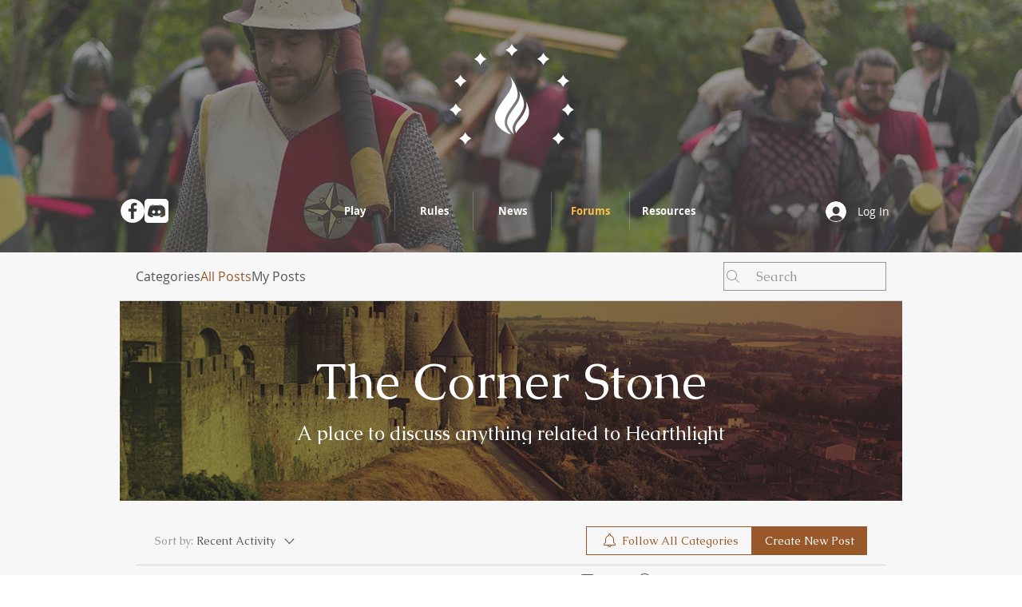

--- FILE ---
content_type: application/javascript
request_url: https://static.parastorage.com/services/communities-forum-client/1.1487.0/client-viewer/3949.chunk.min.js
body_size: 2221
content:
"use strict";(("undefined"!=typeof self?self:this).webpackJsonp__wix_communities_forum_client=("undefined"!=typeof self?self:this).webpackJsonp__wix_communities_forum_client||[]).push([[3949],{93349:(e,t,s)=>{s.d(t,{J:()=>m});var o=s(27762),a=s.n(o),n=s(95685),r=s.n(n),l=s(68437),i=s(9451),c=s(78611),p=s(17078);const m=e=>{let{className:t}=e;const{t:s}=(0,i.$)();return a().createElement(l.Z,{text:s("post-list-item.post-closed"),className:p.Z.tooltip},a().createElement(c.CommentDisabledIcon,{className:r()(t,"icon-secondary-fill")}))}},11741:(e,t,s)=>{s.d(t,{b:()=>ue});var o=s(27762),a=s.n(o),n=s(95685),r=s.n(n);const l="ep8AO2",i="n9QThG",c="zH2hlm",p="rH_D6u",m="h1wFBt",h="rPdmtl",d="G5FYex",g="BTUNTT",u="oUXkQq",y="cxrywo",C="CzWH2q";var f=s(88727),v=s(87410),b=s.n(v),P=s(17607),E=s(95827),N=s(74780),w=s(25382),S=s(26110),k=s(5236),T=s(61758),F=s(37218);const _="_96NxhD",A="KMNhzV",Z="cB9QOL",x="oqzcUs",I="PzdV1Q",O="_nqswJ",H="S1MOSV",L="mBaC9q",M="xfbVly",B="R2S9MC",W="rWoTkB";var R=s(90641),V=s(19920),$=s(95187),D=s(96547),U=s(71795),q=s(4627),z=s(10981),J=s(19538),Q=s(44338);const X=a().createElement("span",{className:r()(I,"forum-card-border-color")});class j extends o.Component{constructor(){super(...arguments),b()(this,"state",{isActionsVisible:!1}),b()(this,"handleCategoryChange",(e=>{this.props.onChange?this.props.onChange(e):this.props.redirectToCategory(e)})),b()(this,"handlePostFetch",(e=>{this.props.onChange||(this.props.resetPostTypeFilter(),this.props.fetchCategoryPosts({categoryId:e._id,page:1}))})),b()(this,"handlePostFetchNewest",(e=>{this.props.onChange||(this.props.setPostsPageSorting(R.iM),this.props.resetPostTypeFilter(),this.props.fetchCategoryPosts({categoryId:e._id,page:1,sort:R.iM}))})),b()(this,"onActionsShow",(()=>this.setState({isActionsVisible:!0}))),b()(this,"onActionsHide",(()=>this.setState({isActionsVisible:!1}))),b()(this,"renderArrow",(()=>{const e=this.state.isActionsVisible?B:void 0;return a().createElement("span",{className:r()(M,e)},a().createElement(S.ArrowDown,null))}))}render(){const{t:e,categories:t,categorySlug:s,contentFontClassName:o,state:n,preTextColor:l,label:i,isHeadless:c}=this.props;let p=0;const m=t.map((e=>(p+=e.unseenPostsCount||0,{label:e.label,value:e.slug,isIndented:!!e.parentId,isPrivate:(0,V.hv)(e),icon:(0,q.T5)(n,e.groups)?a().createElement(U.CurrencySignIcon,{className:r()("forum-icon-fill",W)}):a().createElement(D.LockEmptyIcon,{className:r()("forum-icon-fill")}),_id:e._id,unseenPostsCount:e.unseenPostsCount}))),h=[{label:e("category-select.all-posts"),value:"",isIndented:!1,_id:null,unseenPostsCount:p},...m],d=h.find((e=>e.value===s)),g=a().createElement("div",{className:O},i&&a().createElement("span",{style:{color:l}},e(i),"\xa0"),a().createElement("span",{className:H},d?d.label:""),this.renderArrow()),u=r()({"breadcrumbs-text-color":!c},o,L);return a().createElement("div",{"data-hook":"category-select"},a().createElement(w.Z,{theme:J.b.BlackAndWhite,icon:g,position:"right",className:u,iconClassName:r()({"breadcrumbs-icon-fill":!c},{"forum-icon-fill":c},"button-hover-color","button-hover-fill",{"post-header-text-color":!c}),onHide:this.onActionsHide,onShow:this.onActionsShow,fixedHeight:!0},h.map((e=>{const t=""===e.value;return a().createElement(a().Fragment,null,a().createElement(N.Z,{theme:J.b.BlackAndWhite,key:e.value,onClick:()=>this.handleCategoryChange(e.value),onMouseDown:()=>this.handlePostFetch(e),dataHook:`category-select-action__${e.value}`,isSelected:e.value===s},a().createElement("div",{className:_},a().createElement("div",{className:A},a().createElement("div",{className:Z},e.isIndented&&X,e.label),e.isPrivate&&e.icon),a().createElement(z.Z,{onMouseDown:t=>{t.stopPropagation(),this.handlePostFetchNewest(e)},count:e.unseenPostsCount}))),t&&a().createElement("div",{className:r()(x,"forum-card-border-color")}))}))))}}const G=(0,P.flowRight)((0,E.$)(((e,t,s)=>({state:e,categories:(0,k.tG)(e),categorySlug:t.params.categorySlug||"",redirectToCategory:e=>s.navigateWithinForum(""===e?"":`/${e}`),fetchCategoryPosts:s.fetchCategoryPosts,resetPostTypeFilter:s.resetPostTypeFilter,setPostsPageSorting:s.setPostsPageSorting}))),T.Z,F.Z,(0,Q.Z)({propName:"preTextColor",path:$.OL,alpha:.6,siteColorAlpha:.6,siteColorFallback:"color-5",fallbackColor:"#2f2e2e"}))(j);var K=s(80918),Y=s(91823);class ee extends o.Component{constructor(){super(...arguments),b()(this,"onChange",(e=>{const{setCategoryFilter:t,navigateWithinForum:s,feedType:o,startLoadingCategory:a}=this.props;a(e),t(e);s(`${o?`?${(0,Y.gd)(o)}`:""}`)}))}render(){const{categorySlug:e}=this.props;return a().createElement(G,{onChange:this.onChange,params:{categorySlug:e},isHeadless:!0,label:"filter-categories.label"})}}const te=(0,P.flowRight)(T.Z,(0,E.$)(((e,t,s)=>{const o=(0,K.F)(e);return{setCategoryFilter:s.setCategoryFilter,categorySlug:o,navigateWithinForum:s.navigateWithinForum,feedType:(0,Y.NR)(e),startLoadingCategory:t=>s.startLoadingCategory((t=>(0,k.fj)(e,t)||{_id:null})(t)._id)}})))(ee);var se=s(24594),oe=s(60216),ae=s.n(oe),ne=s(9346),re=s(26864),le=s(50520),ie=s(79183);const ce=e=>{let{fetchCategoryPosts:t,setPostsPageSorting:s,categoryId:o,siteMemberId:a,page:n,filter:r,postTypes:l,t:i,children:c,sort:p,getSortOptions:m}=e;return c({options:m(i).map((e=>{let{text:t,value:s}=e;return{label:t,value:s}})),value:p,onChange:e=>{s(e),t({categoryId:o,siteMemberId:a,page:n,sort:e,postType:l.length>1?r:ne.eF})}})};ce.propTypes={t:ae().func,onChange:ae().func,fetchCategoryPosts:ae().func,setPostsPageSorting:ae().func,categoryId:ae().string,page:ae().number,sort:ae().string,filter:ae().string,postTypes:ae().array,children:ae().func,fetchFirstPageOnly:ae().bool};const pe=(0,P.flowRight)(T.Z,(0,E.$)(((e,t,s,o)=>{const a=(0,ie.Rs)(e),{categorySlug:n}=a,r=parseInt(a.page,10)||1,l=(0,k.fj)(e,n)||(0,k.fj)(e,(0,K.F)(e))||{_id:null,postTypes:[]};return{categoryId:l._id,page:t.fetchFirstPageOnly||(0,re.xi)(e,o.style)?1:r,filter:(0,K.J)(e),sort:(0,le.Lc)(e,o.style,l._id),getSortOptions:t=>(0,le.cH)(e,l._id,t),postTypes:l.postTypes,fetchCategoryPosts:s.fetchCategoryPosts,setPostsPageSorting:s.setPostsPageSorting,siteMemberId:(0,Y.a7)(e)}})))(ce),me=()=>a().createElement(pe,null,(e=>{let{value:t,options:s,onChange:o}=e;return a().createElement(se.Z,{options:s,value:t,onChange:o})}));var he=s(72848),de=s(9660),ge=s(78045);const ue=e=>{let{className:t,dataHook:s,isTop:o,breakpointValue:n,showCategoryFilter:v,category:b,showCreatePostAction:P,postTypes:E,customCtaLabel:N,renderPagination:w}=e;const S=o&&!v&&!(null==b||!b._id),k=o&&v,T=o,F=!v&&!(null==b||!b._id);return a().createElement("div",{className:r()(l,{[d]:n===ge.sN.md,[i]:n===ge.sN.sm,[c]:n===ge.sN.xs},t),"data-hook":s},!o&&(null==w?void 0:w(!1)),(S||k)&&a().createElement("div",{className:p},S&&a().createElement("div",{className:u},b.label),k&&a().createElement("div",{className:g},a().createElement(te,null)),S&&(k||T)&&a().createElement(f.Kd,{className:y})),T&&a().createElement("div",{className:h},a().createElement(me,null)),a().createElement(f.rX,{className:C,theme:void 0}),a().createElement("div",{className:m},a().createElement(he.L,{showCategoryActions:F,showMarkPostsAsRead:!0,category:b,theme:J.b.BlackAndWhite}),P&&a().createElement(de.Z,{categorySlug:b.slug,postTypes:E,createPostCtaLabel:N})))}},65469:(e,t,s)=>{s.d(t,{Z:()=>d});var o=s(24332),a=s.n(o),n=s(17607),r=s(27762),l=s.n(r),i=s(58155),c=s(31362),p=s(61758);const m="yO6PB8";class h extends l().Component{render(){const{t:e,category:t,type:s,noMemberPosts:o,...n}=this.props;return l().createElement(i.Z,a()({className:m,title:e(o?"no-filtered-member-posts.title":"no-filtered-posts.title"),content:e(o?"no-filtered-member-posts.reset-your-filter":"no-filtered-posts.reset-your-filter"),type:s},n))}}const d=(0,n.flowRight)(c.Z,p.Z)(h)},24594:(e,t,s)=>{s.d(t,{Z:()=>N});var o=s(87410),a=s.n(o),n=s(17607),r=s(27762),l=s.n(r),i=s(95685),c=s.n(i),p=s(61758),m=s(26110),h=s(74780);const d="FovXk0",g="m6Rvbk",u="CTrYkU",y="CcgOXh",C="AUypws";var f=s(25382),v=s(44338),b=s(95187),P=s(19538);class E extends r.Component{constructor(){super(...arguments),a()(this,"state",{isOpen:!1}),a()(this,"componentWillUnmount",(()=>{document.removeEventListener("click",this.hideComponent)})),a()(this,"showComponent",(()=>{this.setState({isOpen:!0})})),a()(this,"hideComponent",(()=>{this.setState({isOpen:!1})})),a()(this,"render",(()=>{const{t:e,options:t,onChange:s,value:o,preTextColor:a}=this.props,n=l().createElement("div",{className:c()(g)},l().createElement("span",{style:{color:a}},e("sorting.sort-by")),"\xa0",l().createElement("span",null,`${t.find((e=>e.value===o)).label}`),l().createElement("span",{className:c()(u,{[y]:this.state.isOpen})},l().createElement(m.ArrowDown,null)));return l().createElement("div",{"data-hook":"sorting-select"},l().createElement(f.Z,{ariaLabel:e("sorting.sort-by"),icon:n,className:c()(d),iconClassName:c()("forum-icon-fill","button-hover-color","button-hover-fill"),onHide:this.hideComponent,onShow:this.showComponent,theme:P.b.BlackAndWhite},t.map((e=>l().createElement(h.Z,{theme:P.b.BlackAndWhite,onClick:()=>s(e.value),key:e.value,dataHook:e.value,isSelected:e.value===o},l().createElement("div",{className:C},e.label))))))}))}}const N=(0,n.flowRight)(p.Z,(0,v.Z)({propName:"preTextColor",path:b.OL,alpha:.6,siteColorAlpha:.6,siteColorFallback:"color-5",fallbackColor:"#2f2e2e"}))(E)},17078:(e,t,s)=>{s.d(t,{Z:()=>o});const o={tooltip:"pA9CBM"}}}]);
//# sourceMappingURL=3949.chunk.min.js.map

--- FILE ---
content_type: application/javascript
request_url: https://static.parastorage.com/services/communities-forum-client/1.1487.0/client-viewer/post-list-classic.chunk.min.js
body_size: 8703
content:
(("undefined"!=typeof self?self:this).webpackJsonp__wix_communities_forum_client=("undefined"!=typeof self?self:this).webpackJsonp__wix_communities_forum_client||[]).push([[909],{53095:(e,t,r)=>{e.exports=r(17607).flowRight},74752:(e,t,r)=>{"use strict";function n(e){return new Error(`Unreachable case with value ${JSON.stringify(e)}`)}r.d(t,{$K:()=>a,t1:()=>n});const a=e=>null!=e},50594:(e,t,r)=>{"use strict";r.d(t,{Z1:()=>n});const n=(e,t)=>Math.max(Math.ceil(e/t),1)},5766:(e,t,r)=>{"use strict";r.d(t,{Z:()=>h});var n=r(17607),a=r(95685),o=r.n(a),s=r(27762),i=r.n(s);const l="qOjqh0",c="OYPEO6",u="l4QXcj";var p=r(55006),m=r(76167);const h=e=>{let{hashtags:t,className:r,dataHook:a}=e;return i().createElement("div",{className:o()(r,l,"forum-links-hashtags-color"),"data-hook":a},(0,n.take)((0,n.uniq)(t),5).map((e=>i().createElement("span",{className:c,key:e},i().createElement(m.Z,{className:o()("forum-links-hashtags-color",u),to:`/search/${(0,p.aF)(`#${e}`)}`},"#",e),"\xa0"))))}},34263:(e,t,r)=>{"use strict";r.d(t,{Z:()=>n.Z});var n=r(5766)},17771:(e,t,r)=>{"use strict";r.r(t),r.d(t,{OwnerSmallIcon:()=>i});var n=r(24332),a=r.n(n),o=r(27762),s=r.n(o);const i=e=>s().createElement("svg",a()({xmlns:"http://www.w3.org/2000/svg",width:"19",viewBox:"0 0 19 19",style:{fillRule:"evenodd"}},e),s().createElement("path",{d:"M15.3812,6.495914 L12.6789333,8.77258837 C12.6191333,8.84477644 12.5099333,8.85722265 12.4354,8.79997005 C12.4215333,8.79001308 12.4094,8.77756686 12.3998667,8.76429089 L9.78686667,6.14327115 C9.67766667,5.99225704 9.46186667,5.95491839 9.305,6.05863687 C9.26946667,6.08186981 9.23913333,6.11091099 9.21573333,6.14493065 L6.60013333,8.81075677 C6.5464,8.88626383 6.43893333,8.90534803 6.3592,8.85390366 C6.34446667,8.84394669 6.33146667,8.83233022 6.32106667,8.81905425 L3.61966667,6.50587098 C3.5018,6.36149485 3.28426667,6.33577266 3.13346667,6.44861837 C3.0494,6.51167921 3,6.60792997 3,6.70998895 L4,14 L15,14 L16,6.70169148 C16,6.51831719 15.8448667,6.36979232 15.6533333,6.36979232 C15.5476,6.36979232 15.4470667,6.41625821 15.3812,6.495914 Z"}))},61869:(e,t,r)=>{"use strict";r.d(t,{Z:()=>c});var n=r(24332),a=r.n(n),o=r(17607),s=r(27762),i=r.n(s);const l=e=>{e.stopPropagation(),e.preventDefault()},c=e=>{let{children:t,...r}=e;const n=(0,o.omit)(r,"user","tReady");return i().createElement("span",a()({},n,{onClick:l}),t)}},33969:(e,t,r)=>{"use strict";r.d(t,{Z:()=>g});var n=r(24332),a=r.n(n),o=r(27762),s=r.n(o),i=r(95827),l=r(59855),c=r(61869),u=r(58292),p=r(48787),m=r(53001),h=r(1100),d=r(12795),C=r(48494);const g=(0,h.Z)((0,i.$)(((e,t,r)=>({currentMemberId:(0,u.oW)(e),profileLinkTemplate:(0,p.Wu)(e),navigateToProfile:r.navigateToProfile,userEventsClickProfileLink:r.userEventsClickProfileLink})),[C.r.CURRENT_USER,C.r.MA_NAVIGATION])((0,d.Z)((e=>{const{user:t,currentMemberId:r,profileLinkTemplate:n,navigateToProfile:o,userEventsClickProfileLink:i,...u}=e;return null!=t&&t.slug?s().createElement(l.Z,a()({onClick:e=>{e.preventDefault(),e.stopPropagation(),i({isOwnProfile:t.siteMemberId===r}),o({memberId:t.siteMemberId,memberSlug:t.slug})},to:(0,m.D)(n,t.slug)},u)):s().createElement(c.Z,e)}))),c.Z)},54890:(e,t,r)=>{"use strict";r.d(t,{k:()=>I,Z:()=>S});var n=r(24332),a=r.n(n),o=r(87410),s=r.n(o),i=r(17607),l=r(27762),c=r.n(l),u=r(95685),p=r.n(u),m=r(9162),h=r(44524),d=r(48590),C=r(84440),g=r(37218),f=r(76167),v=r(61758);const y="ZshHhn",b="aSdD0x",L="m8JN_V",E="FRUkKZ",P="x5PfXY",w="YhUeSX",O="pAGVCb",_="OlYXf_",N="QjytE3",Z="ivIcjU",k="QVpc61",M=(0,C.Z)(m.ArrowLeftIcon,h.ArrowRightIcon),j=(0,C.Z)(h.ArrowRightIcon,m.ArrowLeftIcon);class x extends l.Component{constructor(e){super(e);const{entityCount:t,showPerPage:r,page:n}=e;this.state={currentPage:n||1,numberCount:Math.ceil(t/(r||1))},this.handleClick=this.handleClick.bind(this)}UNSAFE_componentWillReceiveProps(e){let{entityCount:t,showPerPage:r,page:n}=e;if(t&&r){const e=Math.ceil(t/(r||1));this.setState({numberCount:e})}n&&this.setState({currentPage:n})}renderNumbers(){const{currentPage:e,numberCount:t}=this.state;return t<5?(0,i.range)(1,t+1).map((e=>this.renderPage(e))):e+3>t?(0,i.range)(t-4,t+1).map((e=>this.renderPage(e))):e>3?(0,i.range)(e-2,e+3).map((e=>this.renderPage(e))):(0,i.range)(1,6).map((e=>this.renderPage(e)))}renderCompactNumbers(){const{changePageOnClick:e,showPerPage:t,onChange:r}=this.props,{currentPage:n,numberCount:a}=this.state;return c().createElement("div",{className:Z},`${n}/${a}`,c().createElement("select",{className:k,onChange:n=>{const a=n.target.value;e&&this.setState({currentPage:a});r({page:a,from:(a-1)*t,to:a*t,buttonType:x.PAGE})},value:n,"data-hook":"pagination__select"},Array.from({length:a}).map(((e,t)=>c().createElement("option",{"data-hook":`pagination__page_${t+1}`,value:t+1},t+1)))))}renderPage(e){const{activeClass:t,buildPageUrl:r,innerClass:n,t:o}=this.props,s=e===this.state.currentPage,i=p()(y,n,"button-hover-color",{[t]:s,[w]:s,"button-color":s}),l=!s&&this.handleClick(e,x.PAGE),u=r?f.Z:"div",m={};return r&&(m.to=r(e)),c().createElement(u,a()({key:e,className:i,onClick:l,onKeyUp:(0,d.iB)(l),tabIndex:s?void 0:"0","aria-label":o(s?"pagination.page-selected":"pagination.page",{page:e}),"data-hook":`pagination__${e}`},m),e)}renderFirst(){const{arrowClass:e,arrowLeft:t,buildPageUrl:r,isMobile:n,t:o}=this.props,{currentPage:s}=this.state,i=s>3||n,l=n&&s<2,u=this.handleClick(1,x.FIRST),m=r&&!l?f.Z:"div",h={};return r&&(h.to=r(1)),i?c().createElement(m,a()({className:p()(L,e,"forum-icon-fill",{"button-hover-fill":!l}),onClick:!l&&u,onKeyUp:(0,d.iB)(u),tabIndex:"0","aria-label":o("pagination.first-page"),"data-hook":"pagination__first",disabled:l},h),t,t):null}renderPrevious(){const{arrowClass:e,arrowLeft:t,buildPageUrl:r,isMobile:n,t:o}=this.props,{currentPage:s}=this.state,i=s>1||n,l=n&&s<=1,u=this.handleClick(s-1,x.PREVIOUS),m=r&&!l?f.Z:"div",h={};return r&&(h.to=r(s-1)),i?c().createElement(m,a()({className:p()(b,e,"forum-icon-fill",{"button-hover-fill":!l}),onClick:!l&&u,onKeyUp:(0,d.iB)(u),tabIndex:"0","aria-label":o("pagination.previous-page"),"data-hook":"pagination__previous",disabled:l},h),t):null}renderNext(){const{arrowClass:e,arrowRight:t,buildPageUrl:r,isMobile:n,t:o}=this.props,{currentPage:s,numberCount:i}=this.state,l=s<i||n,u=n&&s===i,m=this.handleClick(s+1,x.NEXT),h=r&&!u?f.Z:"div",C={};return r&&(C.to=r(s+1)),l?c().createElement(h,a()({className:p()(E,e,"forum-icon-fill",{"button-hover-fill":!u}),onClick:!u&&m,onKeyUp:(0,d.iB)(m),tabIndex:"0","aria-label":o("pagination.next-page"),"data-hook":"pagination__next",disabled:u},C),t):null}renderLast(){const{arrowClass:e,arrowRight:t,buildPageUrl:r,isMobile:n,t:o}=this.props,{currentPage:s,numberCount:i}=this.state,l=s<i-2||n,u=n&&s===i,m=this.handleClick(i,x.LAST),h=r&&!u?f.Z:"div",C={};return r&&(C.to=r(i)),l?c().createElement(h,a()({className:p()(P,e,"forum-icon-fill",{"button-hover-fill":!u}),onClick:!u&&m,onKeyUp:(0,d.iB)(m),tabIndex:"0","aria-label":o("pagination.last-page"),"data-hook":"pagination__last",disabled:u},C),t,t):null}handleClick(e,t){const{onChange:r,showPerPage:n,changePageOnClick:a}=this.props;return o=>{o.preventDefault(),a&&this.setState({currentPage:e});r({page:e,from:(e-1)*n,to:e*n,buttonType:t})}}render(){const{entityCount:e,showPerPage:t,className:r,contentFontClassName:n,isMobile:a,dataHook:o,t:s}=this.props;return e<=t?null:c().createElement("div",{className:p()(r,n,"forum-text-color"),"aria-label":s("pagination.pagination"),"data-hook":o},this.renderFirst(),this.renderPrevious(),a?this.renderCompactNumbers():this.renderNumbers(),this.renderNext(),this.renderLast())}}s()(x,"defaultProps",{arrowLeft:c().createElement(M,null),arrowRight:c().createElement(j,null),changePageOnClick:!0}),x.FIRST="first",x.LAST="last",x.NEXT="next",x.PREVIOUS="previous",x.PAGE="page";const S=(0,i.flowRight)(g.Z,v.Z)(x),I=e=>c().createElement(S,a()({className:O,arrowClass:_,innerClass:N},e))},14240:(e,t,r)=>{"use strict";r.r(t),r.d(t,{default:()=>Ue});var n=r(87410),a=r.n(n),o=r(27762),s=r.n(o),i=r(17607),l=r(50594),c=r(53060),u=r(95827),p=r(95685),m=r.n(p),h=r(40961),d=r(61758);const C="qq1t5m",g="frzmqK",f="zSYofP",v="Ezd3Tc",y="ztekPa",b="vnrZHt",L="dprlfB";var E=r(68512),P=r(53095),w=r.n(P),O=r(24332),_=r.n(O);const N=e=>{let{title:t,...r}=e;return s().createElement("svg",_()({width:"17",height:"17",viewBox:"0 0 17 17",fill:"none",xmlns:"http://www.w3.org/2000/svg"},r),s().createElement("title",null,t),s().createElement("path",{"fill-rule":"evenodd","clip-rule":"evenodd",d:"M8.5 0C13.187 0 17 3.813 17 8.5C17 13.187 13.187 17 8.5 17C3.813 17 0 13.187 0 8.5C0 3.813 3.813 0 8.5 0ZM8.5 1C4.364 1 1 4.364 1 8.5C1 12.636 4.364 16 8.5 16C12.636 16 16 12.636 16 8.5C16 4.364 12.636 1 8.5 1ZM5.352 9.6248C5.933 10.8638 7.139 11.6338 8.5 11.6338C9.824 11.6338 11.016 10.8938 11.611 9.7008L12.505 10.1488C11.741 11.6818 10.206 12.6338 8.5 12.6338C6.773 12.6338 5.183 11.6188 4.447 10.0488L5.352 9.6248ZM5.5 5.5C6.052 5.5 6.5 5.947 6.5 6.5C6.5 7.053 6.052 7.5 5.5 7.5C4.948 7.5 4.5 7.053 4.5 6.5C4.5 5.947 4.948 5.5 5.5 5.5ZM11.5 5.5C12.052 5.5 12.5 5.947 12.5 6.5C12.5 7.053 12.052 7.5 11.5 7.5C10.948 7.5 10.5 7.053 10.5 6.5C10.5 5.947 10.948 5.5 11.5 5.5Z"}))};var Z=r(29494),k=r.n(Z),M=r(81357),j=r.n(M),x=r(78045);const S=72,I=w()(d.Z)((e=>{let{t,isViewsCountEnabled:r,pagination:n,showReactionsCount:a,reactionsIcon:o}=e;const i=(0,x.u1)(),l=i>x.sN.sm+S,c=i>x.sN.sm,u=i>x.sN.sm-S,p=(()=>{const e=N;switch(o){case"heart":return k();case"thumbsup":return j();case"emotions":return N;default:return e}})();return s().createElement("thead",null,s().createElement("tr",{className:g},s().createElement("th",{className:m()(f,C,"forum-text-color")},n),u&&s().createElement("th",{className:v},s().createElement(h.CommentIcon,{className:"forum-icon-stroke",title:t("post-list-classic.comments")})),c&&a&&s().createElement("th",{className:v},s().createElement(p,{className:"forum-icon-fill",title:t("post-list-classic.emotions")})),r&&l&&s().createElement("th",{className:v},s().createElement(E.ViewCountIcon,{className:"forum-icon-fill",title:t("post-list-classic.views")})),s().createElement("th",{className:m()(y,C,"forum-text-color")},t("post-list-classic.recent-activity")),s().createElement("th",{className:b},s().createElement("span",{className:L},t("post-list-classic.table-header-more-button")))))}));var A=r(41814),R=r(37218),T=r(5236),F=r(60172),z=r(78907),U=r(89072),V=r(25382),B=r(38002),D=r(34263),$=r(56919),H=r(62792),W=r(76167),q=r(33969),X=r(88727),Y=r(32495);const J="JtPqvY",K="u6WQ53",G="JBhFLy",Q="zCp1It",ee="uWgoCM",te="emOgGM",re="uZ3oBo",ne="uCZ67n",ae="HJFjKh",oe="bu3hw7",se="N0vAF1",ie="ff0VE7",le="yUTYwM",ce="Ln0Ixm",ue="Dnd9og",pe="PX0iGI",me="DyjTcH",he="kidvQk",de="FZ0E8D";var Ce=r(97799),ge=r(10981),fe=r(25928),ve=r(43643),ye=r(17726),be=r(93349),Le=r(19538),Ee=r(29156);const Pe=()=>s().createElement(X.DL,{className:"forum-text-color"});class we extends o.Component{constructor(){super(...arguments),a()(this,"fetchPostDataView",(()=>{const{fetchPostPageData:e,post:t}=this.props;e(t.slug,1)})),a()(this,"renderFooter",(e=>{var t;const{category:r,post:n,showCategoryLink:a,isListHashtagsEnabled:o,isBadgesEnabled:l}=this.props,c=(0,i.get)(n,"hashtags"),u=o&&!(0,i.isEmpty)(c),p=l&&!(null==(t=e.badges)||!t.length);return s().createElement("div",{className:m()(de,"forum-links-hashtags-color")},s().createElement(U.Z,{viewedMemberId:e.siteMemberId,viewedMemberSlug:e.slug,className:G},s().createElement(q.Z,{className:m()(oe,"forum-text-color","forum-link-hover-color",{[ue]:a}),user:e},s().createElement("span",{className:m()(le,{[ce]:p})},e.name),s().createElement($.Z,{user:e}),s().createElement("div",{className:m()(ae,"forum-text-color")},s().createElement(H.Z,{className:ie,user:e,date:n.createdDate,showDate:!1,showBadges:!0,showFirstSeparator:!0,noMargin:!0})))),a&&s().createElement(Pe,null),a&&s().createElement(W.Z,{className:m()("forum-text-color","forum-link-hover-color",se),to:`/${r.slug}`},s().createElement("span",null,r.label)),u&&s().createElement("span",null,"\xa0\xa0"),u&&s().createElement(D.Z,{hashtags:c,className:he}))}))}render(){const{category:e,post:t,query:r,titleFontClassName:n,contentFontClassName:a,isViewsCountEnabled:o,showViewCount:i,t:l,getIsPostNew:c,showReactionsCount:u,migrationStatus:p}=this.props,h=this.context,d=h>x.sN.sm+S,C=h>x.sN.sm,g=h>x.sN.sm-S,f=m()(J,"forum-text-color","post-list-item",a),v=t.owner||{},y=`more-button-${t._id}`;return s().createElement("tr",{id:t._id,className:f,"data-hook":"post-list-item"},s().createElement("td",{className:Q},s().createElement("div",{className:m()(ee)},s().createElement(W.Z,{onMouseDown:this.fetchPostDataView,className:m()(n,te),to:`/${null==e?void 0:e.slug}/${null==t?void 0:t.slug}`,"data-hook":"post-list-item_link"},s().createElement(B.Z,{className:m()(n,re,"forum-text-color","forum-link-hover-color"),isPostSeen:(0,fe.K)(t),type:B.Z.SMALL,title:t.title,query:r,post:t,category:e})),t.isPinned&&s().createElement(Y.PinIcon,{className:m()(ne,"icon-secondary-fill"),isPinned:t.isPinned,"aria-label":l("post-list-item.pinned-post")}),("restricted"===p||t.isCommentsDisabled)&&s().createElement(be.J,{className:ne}),s().createElement(ge.Z,{className:ne,count:c(t._id)&&1,hideNumber:!0})),this.renderFooter(v)),g&&s().createElement("td",{className:me},s().createElement(ve.Z,{initialValue:t.totalComments,entityId:t._id,totalComments:!0})),C&&u&&s().createElement("td",{className:me},s().createElement(ve.Z,{initialValue:t.reactionCount,entityId:t._id,likeCount:!0})),o&&d&&s().createElement("td",{className:me},s().createElement("span",{"data-hook":"post-list-item__view-count"},i&&s().createElement(ve.Z,{entityId:t._id,viewCount:!0}))),s().createElement("td",{className:m()(K,pe)},s().createElement(Ce.Z,{post:t,category:e})),s().createElement("td",null,s().createElement(V.Z,{id:y,theme:Le.b.BlackAndWhite},s().createElement(z.Z,{post:t,focusOnCloseId:y,origin:"feed_page",theme:Le.b.BlackAndWhite}))))}}a()(we,"contextType",x.dm);const Oe=(0,i.flowRight)((0,u.$)(((e,t,r,n)=>{var a;return{category:(0,T.n3)(e,null==t||null==(a=t.post)?void 0:a.categoryId),isViewsCountEnabled:(0,F.py)(e,n.style),isListHashtagsEnabled:(0,F.sD)(e,n.style),fetchPostPageData:r.fetchPostPageData,showViewCount:!(0,A.OV)(e),getIsPostNew:(0,ye.l)(e),isBadgesEnabled:(0,F.$y)(e,n.style)}})),R.Z,d.Z,(0,Ee.Z)({migrationStatus:"specs.forum.EnableForumToGroupsMigration"},!0))(we);var _e=r(54890),Ne=r(90854),Ze=r(86058),ke=r.n(Ze),Me=r(51792);var je=r(66802),xe=r(65469);const Se={container:"Y0BjOi",spacing:"JlD8hJ",table:"IWu4ZY",paginationSpacing:"f5kmSp",paginationContainer:"oWX3ZY",loader:"EUy8cI",topSeparator:"aHIk54"};var Ie=r(26524),Ae=r(11741),Re=r(26864),Te=r(67653),Fe=r(66164);class ze extends o.Component{constructor(){super(...arguments),a()(this,"handlePageChange",(e=>{let{page:t,buttonType:r}=e;this.props.changePage({page:t,meta:{bi:{buttonType:r}}}),this.props.onPageChange(t)})),a()(this,"renderEmptyState",(()=>{const{showMemberPosts:e,emptyStateFragment:t}=this.props;return s().createElement(s().Fragment,null,s().createElement(X.rX,null),t||s().createElement(xe.Z,{noMemberPosts:e}))}))}componentDidUpdate(e){const{page:t,entityCount:r,navigateWithinForum:n,buildPageUrl:a,category:o,postsPerPage:s}=this.props,i=(0,l.Z1)(r,s);o._id===e.category._id&&r<e.entityCount&&t>i&&n(a(i))}renderPagination(e){const t=`pagination-${e?"top":"bottom"}`;return s().createElement("div",{className:Se.paginationSpacing},s().createElement("div",{className:Se.paginationContainer},s().createElement(_e.k,{page:this.props.page,entityCount:this.props.entityCount,showPerPage:this.props.postsPerPage,onChange:this.handlePageChange,buildPageUrl:this.props.buildPageUrl,changePageOnClick:!1,dataHook:t})))}renderControls(e){let{top:t}=e;const{category:r,showCategoryFilter:n,isAuthenticated:a,showCreatePostAction:o,postTypes:i,customCtaLabel:l}=this.props,c=this.context,u=(0,Re.xP)(c);return s().createElement(Ae.b,{className:Se.spacing,dataHook:"post-list-classic-controls",isTop:t,showCategoryFilter:n,breakpointValue:u,isAuthenticated:a,showCreatePostAction:o,postTypes:i,customCtaLabel:l,category:r,renderPagination:e=>this.renderPagination(e)})}renderSeparator(e,t){return void 0===e&&(e="separator"),s().createElement("tr",{key:e,"aria-hidden":"true"},s().createElement("td",{className:Se.separatorColumn,colSpan:"100"},s().createElement(X.rX,{className:t&&Se.topSeparator})))}renderContent(){const{posts:e,query:t,onLikeClick:r,isViewsCountEnabled:n,showCategoryLink:a,hasActiveFilter:o,emptyStateFragment:i,reactionsConfig:l,feedName:c}=this.props,u=i||!e.length&&o,p="none"!==l.type;return s().createElement("div",{className:Se.spacing,"data-hook":"post-list-classic"},s().createElement("table",{className:Se.table},s().createElement(I,{pagination:u?null:this.renderPagination(!0),isViewsCountEnabled:n,reactionsIcon:c===Fe.u.Posts||c===Fe.u.MyPosts||"emotions"===l.type?"emotions":null==l?void 0:l.mainEmotion,showReactionsCount:p}),s().createElement("tbody",null,!u&&e.map(((e,n)=>[this.renderSeparator(`separator-${null==e?void 0:e._id}`,0===n),s().createElement(Oe,{key:(null==e?void 0:e._id)??n,post:e,query:t,onLikeClick:r,showCategoryLink:a,showReactionsCount:p})])))),u&&this.renderEmptyState())}renderLoader(){return s().createElement("div",{className:Se.loader,"data-hook":"post-list-loader"},s().createElement(c.a,null))}render(){const{isLoading:e,borderWidth:t,contentFontClassName:r,isLoaded:n,posts:a,postsPerPage:o}=this.props,l=m()(Se.container,"forum-card-background-color","forum-card-border-color",r),c=(0,i.size)(a)>=o/3&&n;return s().createElement("div",{className:l,style:{borderWidth:t}},n&&this.renderControls({top:!0}),n&&s().createElement(X.rX,null),e?this.renderLoader():this.renderContent(),c&&s().createElement(X.rX,null),c&&this.renderControls({top:!1}))}}a()(ze,"contextType",x.dm);const Ue=(0,i.flowRight)((0,u.$)(((e,t,r,n)=>({isViewsCountEnabled:(0,F.py)(e,n.style),changePage:r.changePage,navigateWithinForum:r.navigateWithinForum,postsPerPage:(0,je.C1)(e,n.style),feedName:(0,Te.CP)(e)}))),Ne.Z,R.Z,d.Z,Ie.Z,(function(e){const t=t=>{const r=(0,Me.s)(t.category);return s().createElement(e,_()({},t,{reactionsConfig:r}))};return ke()(t,e),t}))(ze)},50426:(e,t,r)=>{"use strict";r.d(t,{Z:()=>a});var n=r(87308);const a=(0,n.ZP)({resolved:{},chunkName:()=>"badge-lib",isReady(e){const t=this.resolve(e);return!0===this.resolved[t]&&!!r.m[t]},importAsync:()=>Promise.all([r.e(2434),r.e(2490),r.e(3653),r.e(8642),r.e(6288),r.e(56)]).then(r.bind(r,82048)),requireAsync(e){const t=this.resolve(e);return this.resolved[t]=!1,this.importAsync(e).then((e=>(this.resolved[t]=!0,e)))},requireSync(e){const t=this.resolve(e);return r(t)},resolve(){return 82048}})},79572:(e,t,r)=>{"use strict";r.d(t,{C:()=>n.Z});var n=r(50426)},1100:(e,t,r)=>{"use strict";r.d(t,{Z:()=>i});var n=r(27762),a=r.n(n),o=r(95827),s=r(51043);const i=(e,t)=>(0,o.$)((e=>({isMemberAreaActive:(0,s.X)(e)})))((r=>{let{isMemberAreaActive:n,...o}=r;const s=n?e:t;return a().createElement(s,o)}))},12795:(e,t,r)=>{"use strict";r.d(t,{Z:()=>l});var n=r(27762),a=r.n(n),o=r(17607),s=r(98575),i=r(61869);const l=function(e,t){return void 0===t&&(t=i.Z),r=>(0,o.get)(r,"user.privacyStatus")===s.USER_PRIVACY_STATUS_PRIVATE?a().createElement(t,r):a().createElement(e,r)}},13541:(e,t,r)=>{"use strict";r.d(t,{F:()=>n});const n=(e,t)=>e.badges.find((e=>t.includes(e.id)))},154:function(e,t,r){"use strict";var n=this&&this.__assign||function(){return n=Object.assign||function(e){for(var t,r=1,n=arguments.length;r<n;r++)for(var a in t=arguments[r])Object.prototype.hasOwnProperty.call(t,a)&&(e[a]=t[a]);return e},n.apply(this,arguments)},a=this&&this.__rest||function(e,t){var r={};for(var n in e)Object.prototype.hasOwnProperty.call(e,n)&&t.indexOf(n)<0&&(r[n]=e[n]);if(null!=e&&"function"==typeof Object.getOwnPropertySymbols){var a=0;for(n=Object.getOwnPropertySymbols(e);a<n.length;a++)t.indexOf(n[a])<0&&Object.prototype.propertyIsEnumerable.call(e,n[a])&&(r[n[a]]=e[n[a]])}return r};Object.defineProperty(t,"__esModule",{value:!0});var o=r(27762),s=function(e){var t=e.size,r=a(e,["size"]);return o.createElement("svg",n({viewBox:"0 0 24 24",fill:"currentColor",width:t||"24",height:t||"24"},r),o.createElement("path",{d:"M11.2737,3.3044 C11.6587,2.9124 12.3407,2.9124 12.7257,3.3044 L12.7257,3.3044 L14.2977,4.9014 L16.5247,4.5384 C16.7937,4.4914 17.0657,4.5564 17.2897,4.7174 C17.5117,4.8804 17.6577,5.1194 17.6987,5.3914 L17.6987,5.3914 L18.0317,7.6074 L20.0457,8.6224 C20.2927,8.7464 20.4747,8.9584 20.5597,9.2194 C20.6447,9.4814 20.6207,9.7594 20.4937,10.0044 L20.4937,10.0044 L19.4617,11.9914 L20.4947,13.9974 C20.6207,14.2404 20.6447,14.5184 20.5597,14.7804 C20.4747,15.0424 20.2927,15.2544 20.0467,15.3784 L20.0467,15.3784 L18.0407,16.3794 L17.6987,18.6084 C17.6577,18.8804 17.5117,19.1204 17.2897,19.2824 C17.0667,19.4424 16.7917,19.5064 16.5237,19.4624 L16.5237,19.4624 L14.3137,19.0934 L12.7257,20.6964 C12.5327,20.8924 12.2747,21.0004 11.9997,21.0004 C11.7247,21.0004 11.4677,20.8924 11.2747,20.6964 L11.2747,20.6964 L9.7017,19.0984 L7.4757,19.4624 C7.2047,19.5064 6.9327,19.4424 6.7107,19.2824 C6.4877,19.1204 6.3427,18.8804 6.3017,18.6084 L6.3017,18.6084 L5.9687,16.3924 L3.9537,15.3784 C3.7067,15.2544 3.5247,15.0424 3.4397,14.7804 C3.3557,14.5184 3.3787,14.2404 3.5057,13.9964 L3.5057,13.9964 L4.5387,12.0084 L3.5057,10.0034 C3.3787,9.7594 3.3557,9.4814 3.4397,9.2194 C3.5247,8.9584 3.7067,8.7464 3.9527,8.6224 L3.9527,8.6224 L5.9587,7.6214 L6.3017,5.3914 C6.3427,5.1194 6.4877,4.8804 6.7107,4.7174 C6.9327,4.5564 7.2057,4.4924 7.4757,4.5384 L7.4757,4.5384 L9.6857,4.9064 Z M11.9997,4.0004 L10.4147,5.6024 C10.1817,5.8394 9.8467,5.9484 9.5197,5.8924 L9.5197,5.8924 L7.3117,5.5244 L6.9577,7.7554 C6.9087,8.0844 6.7017,8.3684 6.4057,8.5154 L6.4057,8.5154 L4.4007,9.5164 L5.4267,11.5304 C5.5777,11.8254 5.5777,12.1744 5.4267,12.4684 L5.4267,12.4684 L4.3927,14.4584 L6.4057,15.4844 C6.7017,15.6314 6.9087,15.9164 6.9577,16.2444 L6.9577,16.2444 L7.2907,18.4604 L9.5217,18.1074 C9.5777,18.0974 9.6347,18.0924 9.6907,18.0924 C9.9597,18.0924 10.2217,18.2014 10.4147,18.3974 L10.4147,18.3974 L11.9867,19.9954 L13.5847,18.3974 C13.8187,18.1604 14.1527,18.0514 14.4797,18.1074 L14.4797,18.1074 L16.6887,18.4754 L17.0427,16.2444 C17.0917,15.9164 17.2977,15.6314 17.5947,15.4844 L17.5947,15.4844 L19.5997,14.4834 L18.5737,12.4694 C18.4217,12.1744 18.4217,11.8254 18.5737,11.5314 L18.5737,11.5314 L19.6067,9.5424 L17.5947,8.5154 C17.2977,8.3684 17.0917,8.0844 17.0427,7.7554 L17.0427,7.7554 L16.7097,5.5404 L14.4777,5.8924 C14.1527,5.9494 13.8187,5.8394 13.5847,5.6024 L13.5847,5.6024 L12.0127,4.0054 L12.00845,4.002525 L11.9997,4.0004 Z M14.6873,9.6193 L15.3943,10.3263 L10.9863,14.7343 L8.6053,12.3533 L9.3123,11.6463 L10.9863,13.3203 L14.6873,9.6193 Z",fillRule:"evenodd"}))};s.displayName="Badge",t.default=s},56076:function(e,t,r){"use strict";var n=this&&this.__assign||function(){return n=Object.assign||function(e){for(var t,r=1,n=arguments.length;r<n;r++)for(var a in t=arguments[r])Object.prototype.hasOwnProperty.call(t,a)&&(e[a]=t[a]);return e},n.apply(this,arguments)},a=this&&this.__rest||function(e,t){var r={};for(var n in e)Object.prototype.hasOwnProperty.call(e,n)&&t.indexOf(n)<0&&(r[n]=e[n]);if(null!=e&&"function"==typeof Object.getOwnPropertySymbols){var a=0;for(n=Object.getOwnPropertySymbols(e);a<n.length;a++)t.indexOf(n[a])<0&&Object.prototype.propertyIsEnumerable.call(e,n[a])&&(r[n[a]]=e[n[a]])}return r};Object.defineProperty(t,"__esModule",{value:!0});var o=r(27762),s=function(e){var t=e.size,r=a(e,["size"]);return o.createElement("svg",n({viewBox:"0 0 24 24",fill:"currentColor",width:t||"24",height:t||"24"},r),o.createElement("path",{d:"M11.9995,16.1943 C12.1595,16.1943 12.3205,16.2323 12.4665,16.3103 L16.9435,18.6643 L16.0885,13.6763 C16.0325,13.3533 16.1405,13.0223 16.3755,12.7923 L19.9995,9.2583 L14.9925,8.5323 C14.6665,8.4853 14.3845,8.2803 14.2395,7.9853 L11.9995,3.4483 L11.9985,3.4443 L9.7605,7.9853 C9.6155,8.2803 9.3335,8.4853 9.0075,8.5323 L3.9995,9.2593 L7.6245,12.7913 C7.8595,13.0223 7.9675,13.3533 7.9115,13.6763 L7.0565,18.6643 L11.5355,16.3093 C11.6805,16.2323 11.8395,16.1943 11.9995,16.1943 M16.9445,19.6653 C16.7865,19.6653 16.6265,19.6273 16.4785,19.5483 L11.9995,17.1943 L7.5205,19.5483 C7.1815,19.7263 6.7775,19.6983 6.4675,19.4713 C6.1575,19.2463 6.0055,18.8723 6.0705,18.4943 L6.9265,13.5063 L3.3025,9.9753 C3.0275,9.7083 2.9315,9.3143 3.0495,8.9503 C3.1675,8.5863 3.4775,8.3253 3.8565,8.2693 L8.8645,7.5423 L11.1035,3.0053 C11.4425,2.3173 12.5575,2.3173 12.8965,3.0053 L15.1355,7.5423 L20.1435,8.2693 C20.5225,8.3253 20.8325,8.5863 20.9505,8.9503 C21.0685,9.3143 20.9725,9.7083 20.6975,9.9753 L17.0745,13.5073 L17.9295,18.4943 C17.9945,18.8723 17.8425,19.2463 17.5325,19.4713 C17.3565,19.5993 17.1515,19.6653 16.9445,19.6653",fillRule:"evenodd"}))};s.displayName="Favorite",t.default=s},29494:function(e,t,r){"use strict";var n=this&&this.__assign||function(){return n=Object.assign||function(e){for(var t,r=1,n=arguments.length;r<n;r++)for(var a in t=arguments[r])Object.prototype.hasOwnProperty.call(t,a)&&(e[a]=t[a]);return e},n.apply(this,arguments)},a=this&&this.__rest||function(e,t){var r={};for(var n in e)Object.prototype.hasOwnProperty.call(e,n)&&t.indexOf(n)<0&&(r[n]=e[n]);if(null!=e&&"function"==typeof Object.getOwnPropertySymbols){var a=0;for(n=Object.getOwnPropertySymbols(e);a<n.length;a++)t.indexOf(n[a])<0&&Object.prototype.propertyIsEnumerable.call(e,n[a])&&(r[n[a]]=e[n[a]])}return r};Object.defineProperty(t,"__esModule",{value:!0});var o=r(27762),s=function(e){var t=e.size,r=a(e,["size"]);return o.createElement("svg",n({viewBox:"0 0 24 24",fill:"currentColor",width:t||"24",height:t||"24"},r),o.createElement("path",{d:"M8.1816,5.0039 C7.9276,5.0039 7.6696,5.0279 7.4106,5.0759 C5.7326,5.3909 4.3566,6.8479 4.0646,8.6189 C3.9346,9.4039 4.0036,10.2029 4.2616,10.9319 C4.2636,10.9379 4.2656,10.9439 4.2676,10.9499 C5.1716,13.8579 10.2066,17.4019 11.7286,18.4189 C11.8966,18.5329 12.1076,18.5309 12.2746,18.4189 C13.7956,17.4019 18.8266,13.8589 19.7326,10.9499 C19.9966,10.2029 20.0646,9.4039 19.9356,8.6189 C19.6426,6.8479 18.2666,5.3909 16.5896,5.0759 C14.9596,4.7749 13.3646,5.4459 12.4126,6.8369 C12.2256,7.1099 11.7736,7.1099 11.5876,6.8369 C10.7866,5.6669 9.5276,5.0039 8.1816,5.0039 M12.0016,19.5029 C11.7136,19.5029 11.4246,19.4189 11.1726,19.2509 C9.1366,17.8899 4.2966,14.3869 3.3156,11.2559 C3.0036,10.3719 2.9216,9.4039 3.0776,8.4569 C3.4436,6.2429 5.1106,4.4889 7.2266,4.0939 C9.0226,3.7539 10.8006,4.3809 11.9996,5.7409 C13.1996,4.3829 14.9766,3.7569 16.7736,4.0939 C18.8896,4.4899 20.5566,6.2429 20.9216,8.4569 C21.0786,9.4069 20.9956,10.3789 20.6816,11.2659 C19.7116,14.3819 14.8676,17.8889 12.8306,19.2509 C12.5786,19.4189 12.2896,19.5029 12.0016,19.5029",fillRule:"evenodd"}))};s.displayName="LikeHeart",t.default=s},13589:function(e,t,r){"use strict";var n=this&&this.__assign||function(){return n=Object.assign||function(e){for(var t,r=1,n=arguments.length;r<n;r++)for(var a in t=arguments[r])Object.prototype.hasOwnProperty.call(t,a)&&(e[a]=t[a]);return e},n.apply(this,arguments)},a=this&&this.__rest||function(e,t){var r={};for(var n in e)Object.prototype.hasOwnProperty.call(e,n)&&t.indexOf(n)<0&&(r[n]=e[n]);if(null!=e&&"function"==typeof Object.getOwnPropertySymbols){var a=0;for(n=Object.getOwnPropertySymbols(e);a<n.length;a++)t.indexOf(n[a])<0&&Object.prototype.propertyIsEnumerable.call(e,n[a])&&(r[n[a]]=e[n[a]])}return r};Object.defineProperty(t,"__esModule",{value:!0});var o=r(27762),s=function(e){var t=e.size,r=a(e,["size"]);return o.createElement("svg",n({viewBox:"0 0 24 24",fill:"currentColor",width:t||"24",height:t||"24"},r),o.createElement("path",{d:"M7.7859,10.3591 C9.3999,8.7461 12.0259,8.7461 13.6399,10.3591 L13.6399,10.3591 L14.0689,10.7891 L13.3619,11.4961 L12.9329,11.0661 C11.7089,9.8451 9.7179,9.8431 8.4929,11.0661 L8.4929,11.0661 L5.9199,13.6411 C5.3269,14.2331 4.9999,15.0211 4.9999,15.8601 C4.9999,16.6991 5.3269,17.4871 5.9199,18.0801 C7.1059,19.2661 9.1729,19.2661 10.3599,18.0801 L10.3599,18.0801 L11.9429,16.4981 L12.6499,17.2051 L11.0669,18.7871 C10.2849,19.5691 9.2459,20.0001 8.1399,20.0001 C7.0339,20.0001 5.9939,19.5691 5.2129,18.7871 C4.4309,18.0061 3.9999,16.9661 3.9999,15.8601 C3.9999,14.7551 4.4309,13.7151 5.2129,12.9341 L5.2129,12.9341 Z M15.8606,3.9999 C16.9666,3.9999 18.0056,4.4309 18.7876,5.2129 C19.5696,5.9939 19.9996,7.0339 19.9996,8.1399 C19.9996,9.2449 19.5696,10.2849 18.7876,11.0669 L18.7876,11.0669 L16.2136,13.6409 C15.4066,14.4469 14.3466,14.8509 13.2866,14.8509 C12.2266,14.8509 11.1666,14.4469 10.3596,13.6409 L10.3596,13.6409 L9.9306,13.2109 L10.6376,12.5039 L11.0666,12.9339 C12.2926,14.1569 14.2836,14.1579 15.5066,12.9339 L15.5066,12.9339 L18.0806,10.3589 C18.6736,9.7669 18.9996,8.9789 18.9996,8.1399 C18.9996,7.3009 18.6736,6.5129 18.0806,5.9199 C16.8936,4.7339 14.8266,4.7339 13.6406,5.9199 L13.6406,5.9199 L12.0576,7.5019 L11.3506,6.7949 L12.9336,5.2129 C13.7146,4.4309 14.7546,3.9999 15.8606,3.9999 Z",fillRule:"evenodd"}))};s.displayName="Link",t.default=s},26852:function(e,t,r){"use strict";var n=this&&this.__assign||function(){return n=Object.assign||function(e){for(var t,r=1,n=arguments.length;r<n;r++)for(var a in t=arguments[r])Object.prototype.hasOwnProperty.call(t,a)&&(e[a]=t[a]);return e},n.apply(this,arguments)},a=this&&this.__rest||function(e,t){var r={};for(var n in e)Object.prototype.hasOwnProperty.call(e,n)&&t.indexOf(n)<0&&(r[n]=e[n]);if(null!=e&&"function"==typeof Object.getOwnPropertySymbols){var a=0;for(n=Object.getOwnPropertySymbols(e);a<n.length;a++)t.indexOf(n[a])<0&&Object.prototype.propertyIsEnumerable.call(e,n[a])&&(r[n[a]]=e[n[a]])}return r};Object.defineProperty(t,"__esModule",{value:!0});var o=r(27762),s=function(e){var t=e.size,r=a(e,["size"]);return o.createElement("svg",n({viewBox:"0 0 24 24",fill:"currentColor",width:t||"24",height:t||"24"},r),o.createElement("path",{d:"M11.5,3 C16.187,3 20,6.813 20,11.5 C20,16.187 16.187,20 11.5,20 C6.813,20 3,16.187 3,11.5 C3,6.813 6.813,3 11.5,3 Z M11.5,4 C7.364,4 4,7.364 4,11.5 C4,15.636 7.364,19 11.5,19 C15.636,19 19,15.636 19,11.5 C19,7.364 15.636,4 11.5,4 Z M8.352,12.6248 C8.933,13.8638 10.139,14.6338 11.5,14.6338 C12.824,14.6338 14.016,13.8938 14.611,12.7008 L14.611,12.7008 L15.505,13.1488 C14.741,14.6818 13.206,15.6338 11.5,15.6338 C9.773,15.6338 8.183,14.6188 7.447,13.0488 L7.447,13.0488 Z M8.5,8.5 C9.052,8.5 9.5,8.947 9.5,9.5 C9.5,10.053 9.052,10.5 8.5,10.5 C7.948,10.5 7.5,10.053 7.5,9.5 C7.5,8.947 7.948,8.5 8.5,8.5 Z M14.5,8.5 C15.052,8.5 15.5,8.947 15.5,9.5 C15.5,10.053 15.052,10.5 14.5,10.5 C13.948,10.5 13.5,10.053 13.5,9.5 C13.5,8.947 13.948,8.5 14.5,8.5 Z",fillRule:"evenodd"}))};s.displayName="Reaction",t.default=s},38797:function(e,t,r){"use strict";var n=this&&this.__assign||function(){return n=Object.assign||function(e){for(var t,r=1,n=arguments.length;r<n;r++)for(var a in t=arguments[r])Object.prototype.hasOwnProperty.call(t,a)&&(e[a]=t[a]);return e},n.apply(this,arguments)},a=this&&this.__rest||function(e,t){var r={};for(var n in e)Object.prototype.hasOwnProperty.call(e,n)&&t.indexOf(n)<0&&(r[n]=e[n]);if(null!=e&&"function"==typeof Object.getOwnPropertySymbols){var a=0;for(n=Object.getOwnPropertySymbols(e);a<n.length;a++)t.indexOf(n[a])<0&&Object.prototype.propertyIsEnumerable.call(e,n[a])&&(r[n[a]]=e[n[a]])}return r};Object.defineProperty(t,"__esModule",{value:!0});var o=r(27762),s=function(e){var t=e.size,r=a(e,["size"]);return o.createElement("svg",n({viewBox:"0 0 24 24",fill:"currentColor",width:t||"24",height:t||"24"},r),o.createElement("path",{d:"M11.5,3 C16.187,3 20,6.813 20,11.5 C20,16.187 16.187,20 11.5,20 C6.813,20 3,16.187 3,11.5 C3,6.813 6.813,3 11.5,3 Z M11.5,4 C7.364,4 4,7.364 4,11.5 C4,15.636 7.364,19 11.5,19 C15.636,19 19,15.636 19,11.5 C19,7.364 15.636,4 11.5,4 Z M14.3012,9.0425 L15.0082,9.7505 L10.4482,14.3105 L7.9912,11.8535 L8.6982,11.1465 L10.4482,12.8965 L14.3012,9.0425 Z",fillRule:"evenodd"}))};s.displayName="Select",t.default=s},66633:function(e,t,r){"use strict";var n=this&&this.__assign||function(){return n=Object.assign||function(e){for(var t,r=1,n=arguments.length;r<n;r++)for(var a in t=arguments[r])Object.prototype.hasOwnProperty.call(t,a)&&(e[a]=t[a]);return e},n.apply(this,arguments)},a=this&&this.__rest||function(e,t){var r={};for(var n in e)Object.prototype.hasOwnProperty.call(e,n)&&t.indexOf(n)<0&&(r[n]=e[n]);if(null!=e&&"function"==typeof Object.getOwnPropertySymbols){var a=0;for(n=Object.getOwnPropertySymbols(e);a<n.length;a++)t.indexOf(n[a])<0&&Object.prototype.propertyIsEnumerable.call(e,n[a])&&(r[n[a]]=e[n[a]])}return r};Object.defineProperty(t,"__esModule",{value:!0});var o=r(27762),s=function(e){var t=e.size,r=a(e,["size"]);return o.createElement("svg",n({viewBox:"0 0 24 24",fill:"currentColor",width:t||"24",height:t||"24"},r),o.createElement("path",{d:"M18.5,3.9995 C19.327,3.9995 20,4.6725 20,5.4995 L20,5.4995 L20,11.5195 C20,12.0535 19.792,12.5555 19.414,12.9335 L19.414,12.9335 L11.788,20.5595 C11.496,20.8525 11.111,20.9985 10.728,20.9985 C10.343,20.9985 9.959,20.8525 9.667,20.5595 L9.667,20.5595 L3.44,14.3325 C3.157,14.0505 3.001,13.6735 3.001,13.2725 C3.001,12.8725 3.157,12.4955 3.439,12.2115 L3.439,12.2115 L11.066,4.5855 C11.444,4.2075 11.946,3.9995 12.48,3.9995 L12.48,3.9995 Z M18.5,4.9995 L12.48,4.9995 C12.213,4.9995 11.962,5.1045 11.773,5.2925 L11.773,5.2925 L4.147,12.9185 C4.053,13.0135 4.001,13.1385 4.001,13.2725 C4.001,13.4065 4.053,13.5315 4.147,13.6255 L4.147,13.6255 L10.374,19.8525 C10.569,20.0475 10.886,20.0485 11.081,19.8525 L11.081,19.8525 L18.707,12.2265 C18.896,12.0375 19,11.7865 19,11.5195 L19,11.5195 L19,5.4995 C19,5.2245 18.776,4.9995 18.5,4.9995 L18.5,4.9995 Z M13.586,7.586 C14.341,6.83 15.659,6.83 16.414,7.586 C17.194,8.365 17.194,9.635 16.414,10.414 C16.037,10.792 15.534,11 15,11 C14.466,11 13.963,10.792 13.586,10.414 C12.806,9.635 12.806,8.366 13.586,7.586 Z M15,8 C14.733,8 14.482,8.104 14.293,8.293 C13.903,8.683 13.903,9.317 14.293,9.707 C14.671,10.084 15.329,10.084 15.707,9.707 C16.097,9.317 16.097,8.683 15.707,8.293 C15.518,8.104 15.267,8 15,8 Z",fillRule:"evenodd"}))};s.displayName="Tag",t.default=s},81357:function(e,t,r){"use strict";var n=this&&this.__assign||function(){return n=Object.assign||function(e){for(var t,r=1,n=arguments.length;r<n;r++)for(var a in t=arguments[r])Object.prototype.hasOwnProperty.call(t,a)&&(e[a]=t[a]);return e},n.apply(this,arguments)},a=this&&this.__rest||function(e,t){var r={};for(var n in e)Object.prototype.hasOwnProperty.call(e,n)&&t.indexOf(n)<0&&(r[n]=e[n]);if(null!=e&&"function"==typeof Object.getOwnPropertySymbols){var a=0;for(n=Object.getOwnPropertySymbols(e);a<n.length;a++)t.indexOf(n[a])<0&&Object.prototype.propertyIsEnumerable.call(e,n[a])&&(r[n[a]]=e[n[a]])}return r};Object.defineProperty(t,"__esModule",{value:!0});var o=r(27762),s=function(e){var t=e.size,r=a(e,["size"]);return o.createElement("svg",n({viewBox:"0 0 24 24",fill:"currentColor",width:t||"24",height:t||"24"},r),o.createElement("path",{d:"M12.402 3.498A1.7 1.7 0 0011.2 3h-.013a1.7 1.7 0 00-1.558 1.133c-.497 1.407-.972 2.508-1.781 3.312l-.002.001-2.898 2.899A3.2 3.2 0 004 12.598V17.9a3.1 3.1 0 001.67 2.743A3.2 3.2 0 007.094 21H17.1a2 2 0 001.642-3.142 2 2 0 00.58-3.358c.416-.367.678-.903.678-1.5s-.262-1.133-.677-1.5A2 2 0 0018 8h-2.5c-.034 0-.067 0-.1.002V8h-3.201a8.2 8.2 0 00.701-3.299V4.7a1.7 1.7 0 00-.498-1.202zM13.768 9H11.4a.5.5 0 01-.447-.724l.199-.398A7.2 7.2 0 0011.9 4.7a.7.7 0 00-.693-.7.7.7 0 00-.636.466c-.497 1.408-1.032 2.707-2.018 3.688l-2.901 2.901A2.2 2.2 0 005 12.602v5.297a2.1 2.1 0 001.13 1.857 2.2 2.2 0 00.974.244h6.664a1.995 1.995 0 01.41-2.5A1.995 1.995 0 0113.5 16c0-.597.262-1.133.677-1.5A1.995 1.995 0 0113.5 13c0-.597.262-1.133.677-1.5a1.995 1.995 0 01-.41-2.5zM15.5 20h1.6a1 1 0 100-2h-1.6a1 1 0 100 2zm0-11a1 1 0 100 2H18a1 1 0 100-2h-2.5zm-1 4a1 1 0 011-1H18a1 1 0 110 2h-2.5a1 1 0 01-1-1zm1 2a1 1 0 100 2H18a1 1 0 100-2h-2.5z",fillRule:"evenodd"}))};s.displayName="ThumbUp",t.default=s}}]);
//# sourceMappingURL=post-list-classic.chunk.min.js.map